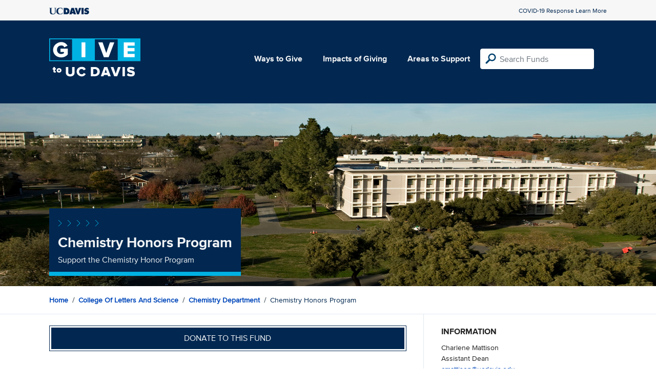

--- FILE ---
content_type: text/html; charset=utf-8
request_url: https://give.ucdavis.edu/Fund/SimilarTo/CHEHONR?areacode=CHEM&topLevelAreaCode=CLAS&tags=students%2Cexcellence%2Cteaching
body_size: -91
content:
        <div class="col-12 col-md-4 related-fund">
            <a href="/CHEM/CHEHONR">
                <img class="respo" alt="Chemistry Honors Program" src="https://give.blob.core.windows.net/giveupload/fb910d21-07af-4f67-a1a8-cd6cf766ff4a-Chem-Bldg-small.jpg" />
                <h3>Chemistry Honors Program</h3>

            <p>Support the Chemistry Honor Program</p>
            </a>
        </div>
        <div class="col-12 col-md-4 related-fund">
            <a href="/CHEM/CHECBGP">
                <img class="respo" alt="Chemical Biology Graduate Program" src="https://give.blob.core.windows.net/giveupload/fb910d21-07af-4f67-a1a8-cd6cf766ff4a-Chem-Bldg-small.jpg" />
                <h3>Chemical Biology Graduate Program</h3>

            <p>Support students researching chemical biology!</p>
            </a>
        </div>
        <div class="col-12 col-md-4 related-fund">
            <a href="/CHEM/325049">
                <img class="respo" alt="Beyond the Classroom - Chemistry" src="https://givingserviceproduction.blob.core.windows.net/giveupload/895e2c3e-aeb2-4a8d-905f-319a49e16c1d-20140505_chemistry2b_4470--2--small.jpg" />
                <h3>Beyond the Classroom - Chemistry</h3>

            <p>Chemistry Undergraduate Support - Beyond the Classroom!</p>
            </a>
        </div>
